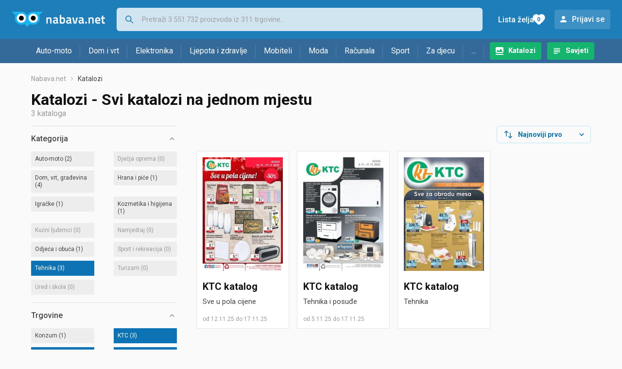

--- FILE ---
content_type: text/html;charset=utf-8
request_url: https://www.nabava.net/katalozi?sid=484&s=113&s=29&s=83&c=9
body_size: 8849
content:
































   
   
   
   
      
   













































   
   
   
   
      
   








<!DOCTYPE html>
<html lang="hr">
<head>
    <meta charset="utf-8">

    
    
     
     
    <title>Katalozi - Svi katalozi na jednom mjestu</title>
    <meta http-equiv="X-UA-Compatible" content="IE=edge">
    <meta name="viewport" content="width=device-width, initial-scale=1, maximum-scale=1, shrink-to-fit=no, user-scalable=0">
    <meta name="mobile-web-app-capable" content="yes">
    <meta name="apple-mobile-web-app-capable" content="yes">
    <meta name="apple-mobile-web-app-status-bar-style" content="black-translucent">

    
    <meta name="referrer" content="origin-when-cross-origin">

    <meta name="description" content="Svi katalozi, akcije i popusti na jednom mjestu. Lidl, Kaufland, Konzum, Plodine, Interspar, DM katalog.">

    
    
    <meta name="apple-itunes-app" content="app-id=1100660049">
    
    

    <meta property="og:title" content="Katalozi - Svi katalozi na jednom mjestu">
    
    

    
    
        <meta name="robots" content="NOINDEX" data-log-ga-event data-event-category="Errors & warnings" data-event-action="NOINDEX" data-event-label="REQUESTED_URL: katalozi" data-trigger="non-interaction" />
        
    

    <link rel="icon" href="/static/slike/favicon.ico">
    <link rel="apple-touch-icon" href="/static/slike/logo/apple-touch-icon-graybg.png">
    <link rel="search" href="https://www.nabava.net/static/opensearch/nabava.net-opensearch.xml" title="Pretraživanje Nabava.net" type="application/opensearchdescription+xml">
    

    

    
































   
   
   
   
      
   















    
    
    
    
    <link rel="stylesheet" type="text/css" media="screen" href="/bundles/css/gzip_2114186635/vendor.css" />


    
    <script type="text/javascript" src="/bundles/js/gzip_631717818/vendor.js" ></script>

    
    

    
    <link rel="stylesheet" type="text/css" media="screen" href="/bundles/css/gzip_N351172145/redesign2020.css" />


    
    <script type="text/javascript" src="/bundles/js/gzip_N157720322/redesign2020.js" ></script>


    <script type="text/javascript">
      site.state.ctx = "";
   	  site.state.currentPage = "catalogs";
      site.state.idsToCheck = [];
   	  site.state.productId = "";
   	  site.state.requestedUrl = "katalozi";
      site.state.user.hashedEmail = "";
      site.state.user.gaId = "";
      site.state.user.loggedIn = false;
      site.state.noOfItemsInAutocomplete = 6;
   	  site.state.webDomainId = 1;
      site.state.urls = {
              chartjs: "/static/redesign2020/vendor/Chart.min.js",
              ballooncss: "/static/redesign2020/vendor/balloon.css",
              leafletjs: "/static/redesign2020/vendor/leaflet/leaflet.js",
              leafletcss: "/static/redesign2020/vendor/leaflet/leaflet.css",
              quagga: "/static/redesign2020/vendor/quagga-0.12.1.min.js",
      };
   	  site.init();
   	  
   </script>
   
    
   
   
























































<script async='async' src='https://securepubads.g.doubleclick.net/tag/js/gpt.js' crossorigin="anonymous"></script>

<script type='text/javascript'>
	window.googletag = window.googletag || {cmd: []};
	googletag.cmd.push(function() {
		























































































































	
		
			
				googletag.defineSlot('/1033846/nabava.net_Lijevo_300x250', [[300,160],[300,250],[300,600]], 'div-gpt-ad-1347027521651-Lijevo_300x250').addService(googletag.pubads());
				
			
			
		
	

















































































































































































































































	
		
			
				googletag.defineSlot('/1033846/nabava.net_Sredina_1x1', [[1,1],[300,50],[300,100],[300,150],[300,250],[320,50],[320,100],[728,90],[970,90],[970,250]], 'div-gpt-ad-1347027521651-Sredina_1x1').addService(googletag.pubads());
				
			
			
		
	


























		
		
		
		
			googletag.pubads().setTargeting("dfp_catalo", "many");
		
		
		
			googletag.pubads().setTargeting("uri", "/katalozi");
		
		
			
		googletag.pubads().enableSingleRequest();
		googletag.pubads().collapseEmptyDivs();
 

		googletag.enableServices();
	});
</script>


   
    
    <link rel="stylesheet" href="https://fonts.googleapis.com/css?family=Roboto:300,400,500,700,900&subset=latin,latin-ext&display=swap" />

	
    
































   
   
   
   
      
   






<script>
dataLayer = [];
function gtag(){dataLayer.push(arguments);}


<!-- GA4 Parametri/varijable -->





<!-- GA4 Eventovi -->








</script>

<!-- XXX Seekandhit tracking code -->

  

  
  <!-- XXX Seekandhit tracking code -->
<script>
$(document).on('submit', '.header__search-form', function(){	
  var inputText = $('.header__search-form-input--search').val();
	
  var trackingData = {
    'searchTerm': inputText,
	'selectedTerm': '',
	'pageType': site.state.currentPage,
	'userId': parseInt(site.state.user.gaId) || null,
	'loggedInStatus': site.state.user.loggedIn.toString(),
	'emailValue': site.state.user.hashedEmail || ''
  };
  
  dataLayer.push({
    'event': 'gtmt.search',
    'trackingData': trackingData
  });
})
</script>
  































   
   
   
   
      
   






<!-- XXX Seekandhit tracking code -->
<script>
function calculateRedirectCost(priceArrays, price) {
    for (let i = 0; i < priceArrays.length; i++) {
        // priceArray format: [fromPrice, toPrice, redirectCost]
    	const priceArray = priceArrays[i];
        const fromPrice = priceArray[0];
        const endPrice = priceArray[1];
        const redirectCost = priceArray[2];

        if (endPrice === null) {
            // Handles the case where endPrice is null (infinity)
            if (price >= fromPrice) {
                return redirectCost;
            }
        } else {
            if ((price >= fromPrice) && (price < endPrice)) {
                return redirectCost;
            }
        }
    }
    
    // If no matching range is found (ideally should never happen)
    return null;
}

$(document).on('click', '.offer__buttons-to-store', function () {
	
	<!-- Navigation bar information -->
	var navigationCategory, productCategory, productSubcategory;
	if($("ol.breadcrumbs li").length < 5){
	  var navigationCategory =  $(".breadcrumbs__item:nth-child(2)").find("a").text();
	  var productCategory = $(".breadcrumbs__item:nth-child(3)").find("a").text();
	  var productSubcategory = $(".breadcrumbs__item:nth-child(4)").find("a").text();

	} else {
	  var navigationCategory =  $(".breadcrumbs__item:nth-child(2)").find("a").text();
	  var productCategory = $(".breadcrumbs__item:nth-last-child(3)").find("a").text();
	  var productSubcategory = $(".breadcrumbs__item:nth-last-child(2)").find("a").text();		
	}
	
	<!-- Offer information -->
	var offerName = $(this).closest('.offer').find('.offer__name h2').text();
	var offerId = $(this).closest('.offer').find('.offer__buttons-wishlist').data("id").toString();
	var offerPrice = $(this).closest('.offer').find('.offer__price:first').text().slice(0,-2);
	offerPrice = parseFloat(offerPrice.replace(/\./g, '').replace(',', '.'));
	
	
		
	
	var offerRedirectionPrice = calculateRedirectCost([], offerPrice);
	if (($(this).closest('.offer').hasClass("offer--featured")) && (offerRedirectionPrice !== null)) {
		offerRedirectionPrice *= 1.3;
		offerRedirectionPrice = parseFloat(offerRedirectionPrice.toFixed(2));
	}
	
	<!-- Product information -->
	var productName = $(".product-page__title").text();
	var productId = site.state.productId;
	
	
	<!-- Other information -->
	var pageType = site.state.currentPage;
	var currency = 'EUR';
	var userId = parseInt(site.state.user.gaId) || null;
	var loggedInStatus = site.state.user.loggedIn.toString();
	var emailValue = site.state.user.hashedEmail || '';
	
	dataLayer.push({
		'event': 'gtmt.paidClick',
		'trackingData':{
			'navigationCategory': navigationCategory,
			'productCategory': productCategory,
			'productSubcategory': productSubcategory,
			'offerName': offerName,
			'offerId': offerId,
			'offerPrice': offerPrice,
			'offerRedirectionPrice': offerRedirectionPrice,
			'pageType': pageType,
			'currency': currency,
			'userId': userId,
			'productId': productId,
			'productName': productName,
			'loggedInStatus': loggedInStatus,
			'emailValue': emailValue
		}
	});
});

</script>


<!-- Google Tag Manager -->
<script>(function(w,d,s,l,i){w[l]=w[l]||[];w[l].push({'gtm.start':
new Date().getTime(),event:'gtm.js'});var f=d.getElementsByTagName(s)[0],
j=d.createElement(s),dl=l!='dataLayer'?'&l='+l:'';j.async=true;j.src=
'https://www.googletagmanager.com/gtm.js?id='+i+dl;f.parentNode.insertBefore(j,f);
})(window,document,'script','dataLayer','GTM-TMSBNPC');</script>
<!-- End Google Tag Manager -->
        
    <script type="application/ld+json">
    {
      "@context" : "https://schema.org",
      "@type" : "WebSite",
      "name" : "Nabava.net",
      "url" : "https://www.nabava.net"
    }
  </script>
  
</head>


<body >
    <header class="header ">
        <div class="header__first-row">
            <a class="header__logo header__logo--full" href="/" title="Nabava.net - gdje pametna kupnja započinje"><img src="/static/redesign2020/images/logo-full-1.svg" alt="Nabava.net" width="229" height="40"></a>
            <a class="header__logo header__logo--normal" href="/" title="Nabava.net - gdje pametna kupnja započinje"><img src="/static/redesign2020/images/logo-simple-1.svg" alt="Nabava.net" width="192" height="32"></a>
            <a class="header__logo header__logo--minimal" href="/" title="Nabava.net - gdje pametna kupnja započinje"><img src="/static/redesign2020/images/logo-basic.svg" alt="Nabava.net" width="65" height="32"></a>

            <form class="header__search-form" action="/search.php" method="GET">
                
	                
                <input class="header__search-form-input header__search-form-input--search" id="headerSearch" type="search" name="q" autocomplete="off" tabIndex="1" placeholder="Pretraži 3.551.732 proizvoda iz 311 trgovine..." value="" >
		        
                
                
                
            </form>
            
            <div class="header__first-row-links">
				
	                <a class='header__link header__link-catalog' href="/katalozi">Katalozi</a>
                
                
	                
	                
	                	
	                	<a class='header__link header__link-articles' href="/clanci">Savjeti</a>
	                	
                	
                
                <a class='header__link header__link-wishlist' href="/wishlist">
                	<span class="header__link-wishlist-label">Lista želja</span>
                	<span class="header__link-wishlist-counter wishlist-quantity">0</span>
                </a>

                
                    
                    
                        <div data-modal-url="/login" class='header__link header__link-login' data-show-modal>Prijavi se</div>
                    
                
            </div>
            <div class="header__toggle-buttons">
                <div class="header__toggle-search"></div>
                
                <a href="/wishlist" class="header__link header__link-wishlist hidden--desktop hidden--tablet">
                    <span class="header__link-wishlist-counter wishlist-quantity ">0</span>
                </a>
                <div class="header__toggle-menu"></div>
            </div>
        </div>

        <nav class="nav" data-body-scroll-lock-ignore="true">
            <div class="nav__links">
                
                
            
            
            	  
	                <a class='nav__link nav__link--catalog' href="/katalozi">Katalozi</a>
                
                
                
                   
                   <a class='nav__link nav__link--articles' href="/clanci">Savjeti</a>
                
                 

            </div>

            
            
                
                
                    <a href="/logout" class='nav__account-login'>Prijavi se</a>
                
            

            <ul class="nav__sections">
                
                
                    <li class="nav__section" data-name="2188">
                        
                        <a class="nav__section-name " href="/auto-moto">Auto-moto</a>
                        
                        
                        
                        <div class="nav__section-dropdown nav__section-dropdown--left">
                            <div class="nav__popular-categories">
                                <div class="nav__popular-categories-title">Popularno</div>
                                
                                
                                    <a class="nav__popular-category" href="/zimske-auto-gume">Zimske auto gume</a>
                                
                                    <a class="nav__popular-category" href="/cjelogodisnje-gume">Cjelogodišnje gume</a>
                                
                                    <a class="nav__popular-category" href="/ljetne-auto-gume">Ljetne auto gume</a>
                                
                                    <a class="nav__popular-category" href="/auto-zarulje">Auto žarulje</a>
                                
                                    <a class="nav__popular-category" href="/polirke">Polirke</a>
                                
                            </div>
                            
                            <div class="nav__popular-categories">
                                <div class="nav__popular-categories-title">Izdvojeno</div>
                                
                                    <a class="nav__popular-category" href="/punjaci-za-elektricna-vozila">Punjači za električna vozila</a>
                                
                                    <a class="nav__popular-category" href="/autoradio">Autoradio</a>
                                
                                    <a class="nav__popular-category" href="/autopresvlake">Autopresvlake</a>
                                
                                    <a class="nav__popular-category" href="/kamere-za-auto">Kamere za auto</a>
                                
                                    <a class="nav__popular-category" href="/auto-cerade">Auto cerade</a>
                                
                            </div>                            
                            
                            <div class="nav__loading"><div class="nav__loading__loader"></div></div>
                            
                        </div>
                    </li>
                
                
                    <li class="nav__section" data-name="2191">
                        
                        <a class="nav__section-name " href="/dom-i-vrt">Dom i vrt</a>
                        
                        
                        
                        <div class="nav__section-dropdown nav__section-dropdown--left">
                            <div class="nav__popular-categories">
                                <div class="nav__popular-categories-title">Popularno</div>
                                
                                
                                    <a class="nav__popular-category" href="/stapni-usisavaci">Štapni usisavači</a>
                                
                                    <a class="nav__popular-category" href="/perilice-rublja">Perilice rublja</a>
                                
                                    <a class="nav__popular-category" href="/hladnjaci-s-ledenicom">Hladnjaci s ledenicom</a>
                                
                                    <a class="nav__popular-category" href="/susilice-rublja">Sušilice rublja</a>
                                
                                    <a class="nav__popular-category" href="/aparati-za-kavu">Aparati za kavu</a>
                                
                            </div>
                            
                            <div class="nav__popular-categories">
                                <div class="nav__popular-categories-title">Izdvojeno</div>
                                
                                    <a class="nav__popular-category" href="/blanjalice">Blanjalice</a>
                                
                                    <a class="nav__popular-category" href="/pile">Pile</a>
                                
                                    <a class="nav__popular-category" href="/aparati-za-tjesteninu">Aparati za tjesteninu</a>
                                
                                    <a class="nav__popular-category" href="/aparati-za-vakumiranje">Aparati za vakumiranje</a>
                                
                                    <a class="nav__popular-category" href="/grijalice-i-radijatori">Grijalice i radijatori</a>
                                
                            </div>                            
                            
                            <div class="nav__loading"><div class="nav__loading__loader"></div></div>
                            
                        </div>
                    </li>
                
                
                    <li class="nav__section" data-name="2194">
                        
                        <a class="nav__section-name " href="/elektronika">Elektronika</a>
                        
                        
                        
                        <div class="nav__section-dropdown nav__section-dropdown--left">
                            <div class="nav__popular-categories">
                                <div class="nav__popular-categories-title">Popularno</div>
                                
                                
                                    <a class="nav__popular-category" href="/mobiteli">Mobiteli</a>
                                
                                    <a class="nav__popular-category" href="/monitori">Monitori</a>
                                
                                    <a class="nav__popular-category" href="/televizori">Televizori</a>
                                
                                    <a class="nav__popular-category" href="/prijenosna-racunala">Prijenosna računala</a>
                                
                                    <a class="nav__popular-category" href="/graficke-kartice">Grafičke kartice</a>
                                
                            </div>
                            
                            <div class="nav__loading"><div class="nav__loading__loader"></div></div>
                            
                        </div>
                    </li>
                
                
                    <li class="nav__section" data-name="2197">
                        
                        <a class="nav__section-name " href="/ljepota-i-zdravlje">Ljepota i zdravlje</a>
                        
                        
                        
                        <div class="nav__section-dropdown nav__section-dropdown--left">
                            <div class="nav__popular-categories">
                                <div class="nav__popular-categories-title">Popularno</div>
                                
                                
                                    <a class="nav__popular-category" href="/muski-parfemi">Muški parfemi</a>
                                
                                    <a class="nav__popular-category" href="/susilo-za-kosu">Sušilo za kosu</a>
                                
                                    <a class="nav__popular-category" href="/sisaci-i-trimeri">Šišači i trimeri</a>
                                
                                    <a class="nav__popular-category" href="/brijaci-aparati">Brijaći aparati</a>
                                
                                    <a class="nav__popular-category" href="/ipl-uredaji">IPL uređaji</a>
                                
                            </div>
                            
                            <div class="nav__popular-categories">
                                <div class="nav__popular-categories-title">Izdvojeno</div>
                                
                                    <a class="nav__popular-category" href="/osobne-vage">Osobne vage</a>
                                
                                    <a class="nav__popular-category" href="/aspiratori-za-nos">Aspiratori za nos</a>
                                
                                    <a class="nav__popular-category" href="/ipl-uredaji">IPL uređaji</a>
                                
                                    <a class="nav__popular-category" href="/tlakomjeri">Tlakomjeri</a>
                                
                                    <a class="nav__popular-category" href="/tusevi-za-zube">Tuševi za zube</a>
                                
                            </div>                            
                            
                            <div class="nav__loading"><div class="nav__loading__loader"></div></div>
                            
                        </div>
                    </li>
                
                
                    <li class="nav__section" data-name="2200">
                        
                        <a class="nav__section-name nav__section-name--no-dropdown" href="/mobiteli">Mobiteli</a>
                        
                        
                        
                        <div class="nav__section-dropdown nav__section-dropdown--center">
                            <div class="nav__popular-categories">
                                <div class="nav__popular-categories-title">Popularno</div>
                                
                                
                                    <a class="nav__popular-category" href="/mobiteli">Mobiteli</a>
                                
                            </div>
                            
                            <div class="nav__loading"><div class="nav__loading__loader"></div></div>
                            
                        </div>
                    </li>
                
                
                    <li class="nav__section" data-name="2203">
                        
                        <a class="nav__section-name " href="/moda">Moda</a>
                        
                        
                        
                        <div class="nav__section-dropdown nav__section-dropdown--center">
                            <div class="nav__popular-categories">
                                <div class="nav__popular-categories-title">Popularno</div>
                                
                                
                                    <a class="nav__popular-category" href="/satovi">Satovi</a>
                                
                                    <a class="nav__popular-category" href="/zenske-jakne">Ženske jakne</a>
                                
                                    <a class="nav__popular-category" href="/zenske-cizme-i-gleznjace">Ženske čizme i gležnjače</a>
                                
                                    <a class="nav__popular-category" href="/muske-jakne-i-kaputi">Muške jakne i kaputi</a>
                                
                                    <a class="nav__popular-category" href="/muske-cipele">Muške cipele</a>
                                
                            </div>
                            
                            <div class="nav__popular-categories">
                                <div class="nav__popular-categories-title">Izdvojeno</div>
                                
                                    <a class="nav__popular-category" href="/novcanici">Novčanici</a>
                                
                                    <a class="nav__popular-category" href="/putni-jastuci">Putni jastuci</a>
                                
                                    <a class="nav__popular-category" href="/neseseri">Neseseri</a>
                                
                                    <a class="nav__popular-category" href="/kisobrani">Kišobrani</a>
                                
                                    <a class="nav__popular-category" href="/uklanjaci-mucica">Uklanjači mucica</a>
                                
                            </div>                            
                            
                            <div class="nav__loading"><div class="nav__loading__loader"></div></div>
                            
                        </div>
                    </li>
                
                
                    <li class="nav__section" data-name="2206">
                        
                        <a class="nav__section-name " href="/racunala">Računala</a>
                        
                        
                        
                        <div class="nav__section-dropdown nav__section-dropdown--center">
                            <div class="nav__popular-categories">
                                <div class="nav__popular-categories-title">Popularno</div>
                                
                                
                                    <a class="nav__popular-category" href="/monitori">Monitori</a>
                                
                                    <a class="nav__popular-category" href="/prijenosna-racunala">Prijenosna računala</a>
                                
                                    <a class="nav__popular-category" href="/graficke-kartice">Grafičke kartice</a>
                                
                                    <a class="nav__popular-category" href="/tableti">Tableti</a>
                                
                                    <a class="nav__popular-category" href="/radna-memorija-ram">Radna memorija (RAM)</a>
                                
                            </div>
                            
                            <div class="nav__popular-categories">
                                <div class="nav__popular-categories-title">Izdvojeno</div>
                                
                                    <a class="nav__popular-category" href="/access-point">Access point</a>
                                
                                    <a class="nav__popular-category" href="/e-book-reader">E-Book reader</a>
                                
                                    <a class="nav__popular-category" href="/gaming-volani">Gaming volani</a>
                                
                                    <a class="nav__popular-category" href="/olovke-za-tablete">Olovke za tablete</a>
                                
                                    <a class="nav__popular-category" href="/graficki-tableti">Grafički tableti</a>
                                
                            </div>                            
                            
                            <div class="nav__loading"><div class="nav__loading__loader"></div></div>
                            
                        </div>
                    </li>
                
                
                    <li class="nav__section" data-name="2209">
                        
                        <a class="nav__section-name " href="/sport">Sport</a>
                        
                        
                        
                        <div class="nav__section-dropdown nav__section-dropdown--right">
                            <div class="nav__popular-categories">
                                <div class="nav__popular-categories-title">Popularno</div>
                                
                                
                                    <a class="nav__popular-category" href="/elektricni-romobili">Električni romobili</a>
                                
                                    <a class="nav__popular-category" href="/fitness-narukvice-i-satovi">Fitness narukvice i satovi</a>
                                
                                    <a class="nav__popular-category" href="/trake-za-trcanje">Trake za trčanje</a>
                                
                                    <a class="nav__popular-category" href="/bicikli">Bicikli</a>
                                
                                    <a class="nav__popular-category" href="/elektricni-bicikli">Električni bicikli</a>
                                
                            </div>
                            
                            <div class="nav__popular-categories">
                                <div class="nav__popular-categories-title">Izdvojeno</div>
                                
                                    <a class="nav__popular-category" href="/hoverboard">Hoverboard</a>
                                
                                    <a class="nav__popular-category" href="/steperi">Steperi</a>
                                
                                    <a class="nav__popular-category" href="/sobni-bicikli">Sobni bicikli</a>
                                
                                    <a class="nav__popular-category" href="/utezi-i-sipke">Utezi i šipke</a>
                                
                                    <a class="nav__popular-category" href="/orbitrek">Orbitrek</a>
                                
                                    <a class="nav__popular-category" href="/proteini">Proteini</a>
                                
                            </div>                            
                            
                            <div class="nav__loading"><div class="nav__loading__loader"></div></div>
                            
                        </div>
                    </li>
                
                
                    <li class="nav__section" data-name="2212">
                        
                        <a class="nav__section-name " href="/za-djecu">Za djecu</a>
                        
                        
                        
                        <div class="nav__section-dropdown nav__section-dropdown--right">
                            <div class="nav__popular-categories">
                                <div class="nav__popular-categories-title">Popularno</div>
                                
                                
                                    <a class="nav__popular-category" href="/lego-kocke">Lego kocke</a>
                                
                                    <a class="nav__popular-category" href="/drustvene-igre">Društvene igre</a>
                                
                                    <a class="nav__popular-category" href="/djecja-obuca">Dječja obuća</a>
                                
                                    <a class="nav__popular-category" href="/djecji-satovi">Dječji satovi</a>
                                
                                    <a class="nav__popular-category" href="/autosjedalice">Autosjedalice</a>
                                
                            </div>
                            
                            <div class="nav__popular-categories">
                                <div class="nav__popular-categories-title">Izdvojeno</div>
                                
                                    <a class="nav__popular-category" href="/auti-za-djecu">Auti za djecu</a>
                                
                                    <a class="nav__popular-category" href="/djecja-zastita">Dječja zaštita</a>
                                
                                    <a class="nav__popular-category" href="/putni-krevetici">Putni krevetići</a>
                                
                                    <a class="nav__popular-category" href="/baby-monitori">Baby Monitori</a>
                                
                                    <a class="nav__popular-category" href="/njihaljke-za-bebe">Njihaljke za bebe</a>
                                
                            </div>                            
                            
                            <div class="nav__loading"><div class="nav__loading__loader"></div></div>
                            
                        </div>
                    </li>
                
                
                    <li class="nav__section" data-name="2215">
                        
                        <a class="nav__section-name " href="/ostalo">...</a>
                        
                        
                        
                        <div class="nav__section-dropdown nav__section-dropdown--right">
                            <div class="nav__popular-categories">
                                <div class="nav__popular-categories-title">Popularno</div>
                                
                                
                                    <a class="nav__popular-category" href="/nekategorizirano">Nekategorizirano</a>
                                
                                    <a class="nav__popular-category" href="/baterije">Baterije</a>
                                
                                    <a class="nav__popular-category" href="/kalkulatori">Kalkulatori</a>
                                
                                    <a class="nav__popular-category" href="/kave">Kave</a>
                                
                                    <a class="nav__popular-category" href="/papiri">Papiri</a>
                                
                            </div>
                            
                            <div class="nav__loading"><div class="nav__loading__loader"></div></div>
                            
                        </div>
                    </li>
                
            </ul>
        </nav>

    </header>

    <div class="content-overlay "></div>

    <main class="content  ">

        
        
       	























	
			
		
			
			
				
				
					
					<div class="topbannercontainer">		
					
					<div id='div-gpt-ad-1347027521651-Sredina_1x1'>
						<script>
						googletag.cmd.push(function() { googletag.display('div-gpt-ad-1347027521651-Sredina_1x1'); });
						</script>
					</div>
					
					
					</div>		
						
				
			
		
	


        

        
         



































   
   
   
   
      
   
























<nav>
    <ol class="breadcrumbs ">
        
            <li class="breadcrumbs__item">
                <a class="breadcrumbs__link" href="/" title="Nabava.net">Nabava.net</a>
                
                
            </li>
        
        
            
            
                
                
                

                
                
                
            
        

        
        
        
            
        
        
            <li class="breadcrumbs__item"><span class="breadcrumbs__last-item">Katalozi</span></li>
        
    </ol>
</nav>

<script type="application/ld+json">
{
  "@context": "https://schema.org",
  "@type": "BreadcrumbList",
  "itemListElement": [{
	"@type": "ListItem", "position": 1, "name": "Nabava.net", "item": "https://www.nabava.net"}
 ] }
</script>

<h1 class="page-title page-title--with-result-number">Katalozi - Svi katalozi na jednom mjestu</h1>
<div class="page-result-number page-result-number--catalogs">
    3
    kataloga
</div>

<div class="container-with-sidebar">
    <div class="container-with-sidebar__contents">
        































   
   
   
   
      
   










<div class="search-results-header">

	
    
   	
		<div class="search-results-header__filters">
	        <div class="search-results-header__button search-results-header__button--filter hidden--desktop" data-action="open-filter-sidebar">
	          <img src="/static/redesign2020/images/filter-icon.svg" alt="Filtriraj">
	          <span>Filtriraj</span>
	        </div>
	    </div>
    
    	<div class="search-results-header__user-settings">
	        
	        <form id="catalog-header-form" action="/katalozi" method="get">
	   			<div class="user-settings-dropdown user-settings-dropdown--sort">
		            <select id="kPostavke.sortTypeCatalog" name="kPostavke.sortTypeCatalog" class="user-settings-dropdown__select" data-event-label="Catalog view preferences search sort change" data-event-category="UI events" data-event-action="Catalog view preferences click" data-event-trigger="onchange">
		                
		                    <option value="1">
		                        Najnoviji prvo
		                    </option>
		                
		                    <option value="2">
		                        Istječu prvo
		                    </option>
		                
		                    <option value="3">
		                        Najpopularniji prvo
		                    </option>
		                
		            </select>
	        	</div>
	        </form>
        </div>
        
</div>

<div class="catalog-grid">
    
        
































   
   
   
   
      
   

























<div class="catalog ">
    <a title="KTC - Sve u pola cijene (Otvara u novom prozoru)" href="/out.php?catalog=94079&fullUrl=https%3a%2f%2fwww.nabava.net%2fkatalozi%2fktc__940794" data-log-ga-event data-event-category="Catalog click" data-event-action="CatalogStore KTC" data-event-label="CatalogId 94079">
        <img class="catalog__image" src="/slike/katalozi/2025/11/94079/thumb_ktc.jpg" alt="KTC - Sve u pola cijene"  loading="lazy" width="150" height="212" />
        <h2 class="catalog__store">KTC
            katalog
        </h2>
    </a>
    <h3 class="catalog__name">
        Sve u pola cijene
        
    </h3>
    <div class="catalog__period">
        
            od 12.11.25
        
        
            
            
                do 17.11.25
            
        
    </div>
</div>
    
        
































   
   
   
   
      
   

























<div class="catalog ">
    <a title="KTC - Tehnika i posuđe (Otvara u novom prozoru)" href="/out.php?catalog=93979&fullUrl=https%3a%2f%2fwww.nabava.net%2fkatalozi%2fktc__939794" data-log-ga-event data-event-category="Catalog click" data-event-action="CatalogStore KTC" data-event-label="CatalogId 93979">
        <img class="catalog__image" src="/slike/katalozi/2025/11/93979/thumb_ktc.jpg" alt="KTC - Tehnika i posuđe"  loading="lazy" width="150" height="212" />
        <h2 class="catalog__store">KTC
            katalog
        </h2>
    </a>
    <h3 class="catalog__name">
        Tehnika i posuđe
        
    </h3>
    <div class="catalog__period">
        
            od 5.11.25
        
        
            
            
                do 17.11.25
            
        
    </div>
</div>
    
        
































   
   
   
   
      
   

























<div class="catalog ">
    <a title="KTC - Tehnika (Otvara u novom prozoru)" href="/out.php?catalog=72601&fullUrl=https%3a%2f%2fwww.nabava.net%2fkatalozi%2fktc__726014" data-log-ga-event data-event-category="Catalog click" data-event-action="CatalogStore KTC" data-event-label="CatalogId 72601">
        <img class="catalog__image" src="/slike/katalozi/2023/11/72601/thumb_ktc.jpg" alt="KTC - Tehnika"  loading="lazy" width="150" height="212" />
        <h2 class="catalog__store">KTC
            katalog
        </h2>
    </a>
    <h3 class="catalog__name">
        Tehnika
        
    </h3>
    <div class="catalog__period">
        
        
    </div>
</div>
    
</div>

    </div>
    































   
   
   
   
      
   














<div class="sidebar sidebar--filter" data-body-scroll-lock-ignore="true">
	<div class="sidebar__overlay"></div>
	
	<div class="close-sidebar hidden--desktop">
	  <span class="close-sidebar__text">Filtriraj rezultate</span>
	  <div class="close-sidebar__icon-wrapper" data-action="open-filter-sidebar">
	    <img class="close-sidebar__icon" src="/static/redesign2020/images/close.svg">
	  </div>
	</div>


	

    
    <div class="filter filter--opened">
        <div class="filter__name" data-action="open-filter">
            Kategorija
        </div>

        <div class="filter__items">
            
                
                    
                    
                        
                    
                
                
                
                
                
                
































   
   
   
   
      
   








































		
			<a href="/katalozi?484&s=113&s=29&s=83&c=9&c=1"
				class="filter__item  "
				data-action='select-filter-item'
				data-id="filter-item-id-1" rel="nofollow">
				 <span class="name">Auto-moto</span> 
					<span class="filter-count">(2)</span>
				
			</a>
		
		
	

            
                
                    
                    
                        
                    
                
                
                
                
                
                
































   
   
   
   
      
   








































		
		
			<div
				class="filter__item   filter__item--without-products"
				data-id="filter-item-id-3"
				>
				
				<span class="name">Dječja oprema</span>
				
					<span class="filter-count">(0)</span>
				
			</div>
		
	

            
                
                    
                    
                        
                    
                
                
                
                
                
                
































   
   
   
   
      
   








































		
			<a href="/katalozi?484&s=113&s=29&s=83&c=9&c=2"
				class="filter__item  "
				data-action='select-filter-item'
				data-id="filter-item-id-2" rel="nofollow">
				 <span class="name">Dom, vrt, građevina </span> 
					<span class="filter-count">(4)</span>
				
			</a>
		
		
	

            
                
                    
                    
                        
                    
                
                
                
                
                
                
































   
   
   
   
      
   








































		
			<a href="/katalozi?484&s=113&s=29&s=83&c=9&c=4"
				class="filter__item  "
				data-action='select-filter-item'
				data-id="filter-item-id-4" rel="nofollow">
				 <span class="name">Hrana i piće </span> 
					<span class="filter-count">(1)</span>
				
			</a>
		
		
	

            
                
                    
                    
                        
                    
                
                
                
                
                
                
































   
   
   
   
      
   








































		
			<a href="/katalozi?484&s=113&s=29&s=83&c=9&c=41"
				class="filter__item  "
				data-action='select-filter-item'
				data-id="filter-item-id-41" rel="nofollow">
				 <span class="name">Igračke</span> 
					<span class="filter-count">(1)</span>
				
			</a>
		
		
	

            
                
                    
                    
                        
                    
                
                
                
                
                
                
































   
   
   
   
      
   








































		
			<a href="/katalozi?484&s=113&s=29&s=83&c=9&c=5"
				class="filter__item  "
				data-action='select-filter-item'
				data-id="filter-item-id-5" rel="nofollow">
				 <span class="name">Kozmetika i higijena</span> 
					<span class="filter-count">(1)</span>
				
			</a>
		
		
	

            
                
                    
                    
                        
                    
                
                
                
                
                
                
































   
   
   
   
      
   








































		
		
			<div
				class="filter__item   filter__item--without-products"
				data-id="filter-item-id-10"
				>
				
				<span class="name">Kućni ljubimci</span>
				
					<span class="filter-count">(0)</span>
				
			</div>
		
	

            
                
                    
                    
                        
                    
                
                
                
                
                
                
































   
   
   
   
      
   








































		
		
			<div
				class="filter__item   filter__item--without-products"
				data-id="filter-item-id-6"
				>
				
				<span class="name">Namještaj</span>
				
					<span class="filter-count">(0)</span>
				
			</div>
		
	

            
                
                    
                    
                        
                    
                
                
                
                
                
                
































   
   
   
   
      
   








































		
			<a href="/katalozi?484&s=113&s=29&s=83&c=9&c=7"
				class="filter__item  "
				data-action='select-filter-item'
				data-id="filter-item-id-7" rel="nofollow">
				 <span class="name">Odjeća i obuća </span> 
					<span class="filter-count">(1)</span>
				
			</a>
		
		
	

            
                
                    
                    
                        
                    
                
                
                
                
                
                
































   
   
   
   
      
   








































		
		
			<div
				class="filter__item   filter__item--without-products"
				data-id="filter-item-id-8"
				>
				
				<span class="name">Sport i rekreacija</span>
				
					<span class="filter-count">(0)</span>
				
			</div>
		
	

            
                
                    
                        
                        
                    
                    
                
                
                
                
                
                
































   
   
   
   
      
   








































		
			<a href="/katalozi?484&s=113&s=29&s=83"
				class="filter__item filter__item--selected "
				data-action='select-filter-item'
				data-id="filter-item-id-9" rel="nofollow">
				 <span class="name">Tehnika</span> 
					<span class="filter-count">(3)</span>
				
			</a>
		
		
	

            
                
                    
                    
                        
                    
                
                
                
                
                
                
































   
   
   
   
      
   








































		
		
			<div
				class="filter__item   filter__item--without-products"
				data-id="filter-item-id-11"
				>
				
				<span class="name">Turizam</span>
				
					<span class="filter-count">(0)</span>
				
			</div>
		
	

            
                
                    
                    
                        
                    
                
                
                
                
                
                
































   
   
   
   
      
   








































		
		
			<div
				class="filter__item   filter__item--without-products"
				data-id="filter-item-id-40"
				>
				
				<span class="name">Ured i škola</span>
				
					<span class="filter-count">(0)</span>
				
			</div>
		
	

            
        </div>
    </div>

    
    

    <div class="filter filter--opened">
        <div class="filter__name" data-action="open-filter">
            Trgovine
        </div>

        <div class="filter__items">
            <a href="/katalozi?484&s=113&s=29&s=83&c=9&s=27"
				class="filter__item  "
				data-action='select-filter-item'
				data-id="filter-item-id-27" rel="nofollow">
				 <span class="name">Konzum</span> 
					<span class="filter-count">(1)</span>
				
			</a>
		
		
	

            
        
            
            
        
            
            
        
            
            
                
                    
                        
                        
                    
                    
                
                
                
                

                
































   
   
   
   
      
   








































		
			<a href="/katalozi?484&s=113&s=83&c=9"
				class="filter__item filter__item--selected "
				data-action='select-filter-item'
				data-id="filter-item-id-29" rel="nofollow">
				 <span class="name">KTC</span> 
					<span class="filter-count">(3)</span>
				
			</a>
		
		
	

            
        
            
            
        
            
            
        
            
            
        
            
            
        
            
            
        
            
            
        
            
            
        
            
            
        
            
            
        
            
            
        
            
            
        
            
            
        
            
            
        
            
            
        
            
            
        
            
            
        
            
            
        
            
            
        
            
            
        
            
            
        
            
            
        
            
            
        
            
            
        
            
            
        
            
            
        
            
            
        
            
            
        
            
            
        
            
            
        
            
            
        
            
            
        
            
            
        
            
            
        
            
            
        
            
            
        
            
            
        
            
            
        
            
            
        
            
            
        
            
            
        
            
            
        
            
            
        
            
            
        
            
            
        
            
            
        
            
            
        
            
            
        
            
            
        
            
            
        
            
            
        
            
            
        
            
            
        
            
            
        
            
            
        
            
            
        
            
            
        
            
            
        
            
            
        
            
            
        
            
            
        
            
            
        
            
            
        
            
            
        
            
            
        
            
            
        
            
            
        
            
            
        
            
            
        
            
            
        
            
            
        
            
            
        
            
            
        
            
            
        
            
            
        
            
            
        
            
            
        
            
            
        
            
            
        
            
            
        
            
            
        
            
            
        
            
            
        
            
            
        
            
            
        
            
            
        
            
            
        
            
            
        
            
            
        
            
            
                
                    
                        
                        
                    
                    
                
                
                
                

                
































   
   
   
   
      
   








































		
			<a href="/katalozi?484&s=29&s=83&c=9"
				class="filter__item filter__item--selected "
				data-action='select-filter-item'
				data-id="filter-item-id-113" rel="nofollow">
				 <span class="name">Sancta Domenica</span> 
					<span class="filter-count">(0)</span>
				
			</a>
		
		
	

            
        
            
            
        
            
            
        
            
            
        
            
            
        
            
            
        
            
            
        
            
            
        
            
            
        
            
            
        
            
            
        
            
            
        
            
            
        
            
            
                
                    
                        
                        
                    
                    
                
                
                
                

                
































   
   
   
   
      
   








































		
			<a href="/katalozi?484&s=113&s=29&c=9"
				class="filter__item filter__item--selected "
				data-action='select-filter-item'
				data-id="filter-item-id-83" rel="nofollow">
				 <span class="name">Studenac</span> 
					<span class="filter-count">(0)</span>
				
			</a>
		
		
	

            
        
            
            
        
            
            
        
            
            
        
            
            
        
            
            
        
            
            
        
            
            
        
            
            
        
            
            
        
            
            
        
            
            
        
            
            
        
            
            
        
            
            
        
            
            
        
            
            
        
            
            
        
            
            
        
            
            
        
            
            
        
            
            
        
            
            
        
            
            
        
            
            
        
            
            
        
            
            
        
            
            
        
            
            
        
            
            
        
            
            
        
            
            
                
                    
                    
                        
                    
                
                
                
                

                
































   
   
   
   
      
   








































		
			<a href="/katalozi?484&s=113&s=29&s=83&c=9&s=94"
				class="filter__item  "
				data-action='select-filter-item'
				data-id="filter-item-id-94" rel="nofollow">
				 <span class="name">Vinkoprom</span> 
					<span class="filter-count">(1)</span>
				
			</a>
        </div>
    </div>
    
    























	
			
		
			
			
				
				
					
					<div class="leftbannercontainer">		
					
					<div id='div-gpt-ad-1347027521651-Lijevo_300x250'>
						<script>
						googletag.cmd.push(function() { googletag.display('div-gpt-ad-1347027521651-Lijevo_300x250'); });
						</script>
					</div>
					
					
					</div>		
						
				
			
		
	



</div>
</div>


































   
   
   
   
      
   






   </main>
   
   <footer class="footer">
      <div class="footer__content">
      
         <div class="footer__section footer__section-informations">
            <div class="footer__section-title">Informacije</div>
            <a href="/info/kontakt" class="footer__link" data-log-ga-event data-event-category="UI events" data-event-action="Footer click" data-event-label="Contact link footer click">Kontakt</a>
         
            <a href="/info/marketing" class="footer__link" data-log-ga-event data-event-category="UI events" data-event-action="Footer click" data-event-label="Marketing link footer click">Oglašavanje</a>
                  
            <a href="/info/pravila-privatnosti" class="footer__link" data-log-ga-event data-event-category="UI events" data-event-action="Footer click" data-event-label="Privacy rules link footer click">Pravila privatnosti</a>
            <a href="/info/uvjeti-koristenja" class="footer__link" data-log-ga-event data-event-category="UI events" data-event-action="Footer click" data-event-label="Usage terms link footer click">Uvjeti korištenja</a>
         
            <a href="/info/impressum" class="footer__link" data-log-ga-event data-event-category="UI events" data-event-action="Footer click" data-event-label="Impressum link footer click">Impressum</a>
         
         </div>
		    
         <div class="footer__section">
            <div class="footer__section-title">
            
			    
			    
					Za trgovine
			    
			            
            </div>
            <a href="/info/registerShop" class="footer__link footer__link--highlighted"  data-log-ga-event data-event-category="UI events" data-event-action="Footer click" data-event-label="Register store link footer click">Prijavi svoju trgovinu</a>
            <a href="/stores" class="footer__link" data-log-ga-event data-event-category="UI events" data-event-action="Footer click" data-event-label="Stores list link footer click">Trgovine</a>
            
			    
			    
		            <a href="/proizvodjaci" class="footer__link" data-log-ga-event data-event-category="UI events" data-event-action="Footer click" data-event-label="Brands list link footer click">Brendovi</a>
			    
			            
            
         </div>
         
         <div class="footer__section">
 <div class="footer__section-title">Kupovina</div>
 <a href="/clanci/e-commerce/kupovina-preko-interneta-iz-inozemstva-carina-porezi-i-ostalo-sto-trebate-znati-869t6" class="footer__link">Kupovina preko interneta</a>
 <a href="/clanci/e-commerce/sto-napraviti-u-slucaju-prijevare-prilikom-internet-kupovine-46t6" class="footer__link">Što napraviti u slučaju prijevare</a>
<a href="/clanci/vodici-za-kupovinu/koji-laptop-kupiti-2025-najbolji-vodic-za-kupovinu-laptopa-1299t6" class="footer__link">Koji laptop kupiti</a>
 <a href="/clanci/vodici-za-kupovinu/koji-televizor-kupiti-vodic-za-kupovinu-2025-2t6" class="footer__link">Koji TV kupiti</a>
 <a href="/clanci/vodici-za-kupovinu/vodic-za-kupovinu-usisavaca-413t6" class="footer__link">Koji usisavač kupiti</a>
 <a href="/clanci/vodici-za-kupovinu/koju-susilicu-rublja-kupiti-vodic-za-kupovinu-565t6" class="footer__link">Koju sušilicu rublja kupiti</a>
 </div>
 
 <div class="footer__section">
 <div class="footer__section-title">Za tebe</div>
 <a href="/mini-linije" class="footer__link">Mini linije</a>
 <a href="/aparati-za-kokice" class="footer__link">Aparat za kokice</a>
 <a href="/kuhanje-rize" class="footer__link">Kuhalo za rižu</a>
 <a href="/mlinci-za-kavu" class="footer__link">Mlinac za kavu</a>
 <a href="/klima-uredaji" class="footer__link">Klima uređaji</a>
 <a href="/lego-kocke" class="footer__link">Lego kocke</a>
 <a href="/susilo-za-kosu" class="footer__link">Sušila za kosu</a>
 </div>
 
 <div class="footer__section">
 <div class="footer__section-title">Izdvojene kategorije</div>
 <a href="/elektricni-romobili" class="footer__link">Električni romobil</a>
 <a href="/led-zarulje" class="footer__link">LED žarulje</a>
 <a href="/zamrzivaci-ledenice" class="footer__link">Zamrzivači / Ledenice</a>
 <a href="/brijaci-aparati" class="footer__link">Brijači aparati</a>
 <a href="/sobne-pregrade" class="footer__link">Sobne pregrade</a>
 <a href="/gaming-volani" class="footer__link">Gaming volani</a>
 <a href="/tlakomjeri" class="footer__link">Tlakomjer</a>
 <a href="/alkotesteri" class="footer__link">Alkotest</a>
 </div>
   
      
         <div class="footer__section footer__section-newsletter ">
            <div class="footer__section-title">Tjedno u inbox primaj</div>
            <a href="https://www.subscribepage.com/a6d5t9" class="footer__link" data-log-ga-event data-event-category="UI events" data-event-action="Footer click" data-event-label="Newsletter recommendations link footer click">- savjete i preporuke za kupovinu</a>
            <a href="https://www.subscribepage.com/i9b7h5" class="footer__link" data-log-ga-event data-event-category="UI events" data-event-action="Footer click" data-event-label="Newsletter catalog link footer click">- akcije, popuste i kataloge</a>
         </div>
      
   
   	
      
         <div class="footer__section footer__section-mobile-app">
            <div class="footer__section-title">Mobilna aplikacija</div>
            <a href="https://play.google.com/store/apps/details?id=com.nabava_net" class="footer__mobile-app footer__mobile-app--google-play" title="Android app"  data-log-ga-event data-event-category="UI events" data-event-action="Footer click" data-event-label="Android app link footer click"></a>
            <a href="https://apps.apple.com/us/app/nabava/id1100660049?ls=1" class="footer__mobile-app footer__mobile-app--app-store" title="IOS app"  data-log-ga-event data-event-category="UI events" data-event-action="Footer click" data-event-label="IOS app link footer click"></a>
         </div>
      
   
         <div class="footer__section footer__section-sites-links">
            <a href="#" class="footer__link footer__link--separated" data-log-ga-event data-event-category="UI events" data-event-action="Footer click" data-event-label="Nabava.net link footer click">© 2001-2025&nbsp;Nabava.net</a>
			           
            <a href="https://www.pametno.rs" class="footer__link footer__link--separated" data-log-ga-event data-event-category="UI events" data-event-action="Footer click" data-event-label="Pametno.rs link footer click">Pametno.rs</a>
            <a href="https://www.pametno.si" class="footer__link footer__link--separated" data-log-ga-event data-event-category="UI events" data-event-action="Footer click" data-event-label="Pametno.si link footer click">Pametno.si</a>
            
         </div>

      </div>
   </footer>   

   <div id="blueimp-gallery" class="blueimp-gallery blueimp-gallery-controls" aria-label="image gallery" aria-modal="true" role="dialog">
      <div class="slides" aria-live="polite"></div>
      <h3 class="title"></h3>
      
      <a class="close" aria-controls="blueimp-gallery" aria-label="close" aria-keyshortcuts="Escape"></a>
      <ol class="indicator"></ol>
   </div>





</body>
</html>

--- FILE ---
content_type: text/html; charset=utf-8
request_url: https://www.google.com/recaptcha/api2/aframe
body_size: 266
content:
<!DOCTYPE HTML><html><head><meta http-equiv="content-type" content="text/html; charset=UTF-8"></head><body><script nonce="xbstoJphzbIuAhQUM-OkYA">/** Anti-fraud and anti-abuse applications only. See google.com/recaptcha */ try{var clients={'sodar':'https://pagead2.googlesyndication.com/pagead/sodar?'};window.addEventListener("message",function(a){try{if(a.source===window.parent){var b=JSON.parse(a.data);var c=clients[b['id']];if(c){var d=document.createElement('img');d.src=c+b['params']+'&rc='+(localStorage.getItem("rc::a")?sessionStorage.getItem("rc::b"):"");window.document.body.appendChild(d);sessionStorage.setItem("rc::e",parseInt(sessionStorage.getItem("rc::e")||0)+1);localStorage.setItem("rc::h",'1763101059503');}}}catch(b){}});window.parent.postMessage("_grecaptcha_ready", "*");}catch(b){}</script></body></html>

--- FILE ---
content_type: image/svg+xml
request_url: https://www.nabava.net/static/redesign2020/images/filter-icon.svg
body_size: 682
content:
<svg width="20" height="20" viewBox="0 0 20 20" fill="none" xmlns="http://www.w3.org/2000/svg">
<path d="M10 3.75C10 3.21957 9.78929 2.71086 9.41421 2.33579C9.03914 1.96071 8.53043 1.75 8 1.75C7.46957 1.75 6.96086 1.96071 6.58579 2.33579C6.21071 2.71086 6 3.21957 6 3.75C6 4.28043 6.21071 4.78914 6.58579 5.16421C6.96086 5.53929 7.46957 5.75 8 5.75C8.53043 5.75 9.03914 5.53929 9.41421 5.16421C9.78929 4.78914 10 4.28043 10 3.75ZM17.25 4.5C17.4489 4.5 17.6397 4.42098 17.7803 4.28033C17.921 4.13968 18 3.94891 18 3.75C18 3.55109 17.921 3.36032 17.7803 3.21967C17.6397 3.07902 17.4489 3 17.25 3H11.75C11.5511 3 11.3603 3.07902 11.2197 3.21967C11.079 3.36032 11 3.55109 11 3.75C11 3.94891 11.079 4.13968 11.2197 4.28033C11.3603 4.42098 11.5511 4.5 11.75 4.5H17.25ZM5 3.75C5 3.94891 4.92098 4.13968 4.78033 4.28033C4.63968 4.42098 4.44891 4.5 4.25 4.5H2.75C2.55109 4.5 2.36032 4.42098 2.21967 4.28033C2.07902 4.13968 2 3.94891 2 3.75C2 3.55109 2.07902 3.36032 2.21967 3.21967C2.36032 3.07902 2.55109 3 2.75 3H4.25C4.44891 3 4.63968 3.07902 4.78033 3.21967C4.92098 3.36032 5 3.55109 5 3.75ZM4.25 17C4.44891 17 4.63968 16.921 4.78033 16.7803C4.92098 16.6397 5 16.4489 5 16.25C5 16.0511 4.92098 15.8603 4.78033 15.7197C4.63968 15.579 4.44891 15.5 4.25 15.5H2.75C2.55109 15.5 2.36032 15.579 2.21967 15.7197C2.07902 15.8603 2 16.0511 2 16.25C2 16.4489 2.07902 16.6397 2.21967 16.7803C2.36032 16.921 2.55109 17 2.75 17H4.25ZM17.25 17C17.4489 17 17.6397 16.921 17.7803 16.7803C17.921 16.6397 18 16.4489 18 16.25C18 16.0511 17.921 15.8603 17.7803 15.7197C17.6397 15.579 17.4489 15.5 17.25 15.5H11.75C11.5511 15.5 11.3603 15.579 11.2197 15.7197C11.079 15.8603 11 16.0511 11 16.25C11 16.4489 11.079 16.6397 11.2197 16.7803C11.3603 16.921 11.5511 17 11.75 17H17.25ZM9 10C9 10.1989 8.92098 10.3897 8.78033 10.5303C8.63968 10.671 8.44891 10.75 8.25 10.75H2.75C2.55109 10.75 2.36032 10.671 2.21967 10.5303C2.07902 10.3897 2 10.1989 2 10C2 9.80109 2.07902 9.61032 2.21967 9.46967C2.36032 9.32902 2.55109 9.25 2.75 9.25H8.25C8.44891 9.25 8.63968 9.32902 8.78033 9.46967C8.92098 9.61032 9 9.80109 9 10ZM17.25 10.75C17.4489 10.75 17.6397 10.671 17.7803 10.5303C17.921 10.3897 18 10.1989 18 10C18 9.80109 17.921 9.61032 17.7803 9.46967C17.6397 9.32902 17.4489 9.25 17.25 9.25H15.75C15.5511 9.25 15.3603 9.32902 15.2197 9.46967C15.079 9.61032 15 9.80109 15 10C15 10.1989 15.079 10.3897 15.2197 10.5303C15.3603 10.671 15.5511 10.75 15.75 10.75H17.25ZM14 10C14 9.46957 13.7893 8.96086 13.4142 8.58579C13.0391 8.21071 12.5304 8 12 8C11.4696 8 10.9609 8.21071 10.5858 8.58579C10.2107 8.96086 10 9.46957 10 10C10 10.5304 10.2107 11.0391 10.5858 11.4142C10.9609 11.7893 11.4696 12 12 12C12.5304 12 13.0391 11.7893 13.4142 11.4142C13.7893 11.0391 14 10.5304 14 10ZM10 16.25C10 15.7196 9.78929 15.2109 9.41421 14.8358C9.03914 14.4607 8.53043 14.25 8 14.25C7.46957 14.25 6.96086 14.4607 6.58579 14.8358C6.21071 15.2109 6 15.7196 6 16.25C6 16.7804 6.21071 17.2891 6.58579 17.6642C6.96086 18.0393 7.46957 18.25 8 18.25C8.53043 18.25 9.03914 18.0393 9.41421 17.6642C9.78929 17.2891 10 16.7804 10 16.25Z" fill="#3D7DB5"/>
</svg>


--- FILE ---
content_type: image/svg+xml
request_url: https://www.nabava.net/static/redesign2020/images/dropdown.svg
body_size: -108
content:
<svg xmlns="http://www.w3.org/2000/svg" width="20" height="20" viewBox="0 0 20 20">
    <g fill="none" fill-rule="evenodd">
        <path d="M20 0v20H0V0z"/>
        <path fill="#0E73B5" fill-rule="nonzero" d="M6.767 7.742L10 10.975l3.233-3.233a.83.83 0 1 1 1.175 1.175l-3.825 3.825a.83.83 0 0 1-1.175 0L5.583 8.917a.83.83 0 0 1 0-1.175.848.848 0 0 1 1.184 0z"/>
    </g>
</svg>
